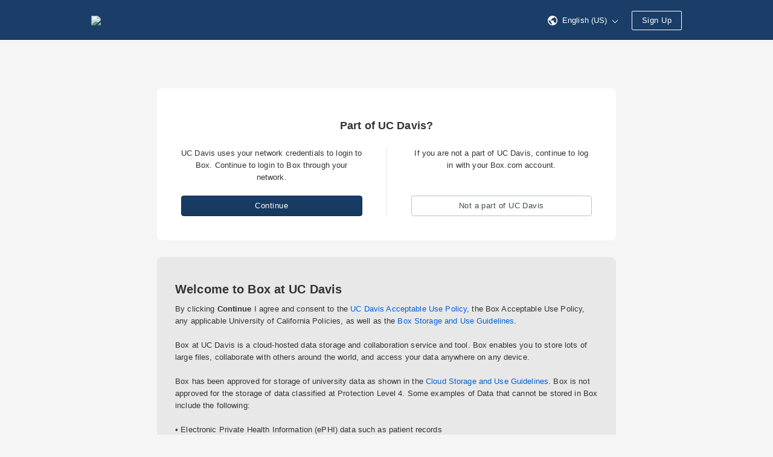

--- FILE ---
content_type: text/html; charset=utf-8
request_url: https://ucdavis.account.box.com/login?redirect_url=https%3A%2F%2Fucdavis.app.box.com%2Fs%2F0xmjr3nduwmz3kpvcrtrvnzvdovumwi6
body_size: 16556
content:
  <!DOCTYPE html><html lang="en-US" data-resin-client="web"><head><meta charset="utf-8"><meta http-equiv="X-UA-Compatible" content="IE=edge,chrome=1"><meta name="viewport" content="width=device-width, initial-scale=1.0"> <meta name="robots" content="noindex"> <title>Box | Login</title>    <link rel="stylesheet" href="https://cdn01.boxcdn.net/webapp_assets/login/css/login-0206aa8f80.css">   <style id="head-custom-branding">

.main-header { background-color: #1A3E68; border-bottom-color: #122c4b;
}

.main-header span,
.main-header .header-marketing-link,
.main-header .lnk,
.main-header .lnk:hover,
.main-header .btn,
.main-header .btn:hover,
.main-header .btn:active { border-color: #FFFFFF !important; color: #FFFFFF !important;
}

.main-header svg path { fill: #FFFFFF;
}

/* Common Elements */   

/* Button styles for overriding box-ui - overwrites styles in amsterdam/overrides/buttons.css */

.btn:focus { border: 1px solid #1A3E68;
}

.btn-primary { background: -ms-linear-gradient(top, #1A3E68 0%, #17395f 100%); /* IE10+ */ background-image: -webkit-linear-gradient(top, #1A3E68 0%, #17395f 100%); background-image: linear-gradient(to bottom, #1A3E68 0%, #17395f 100%); filter: progid:DXImageTransform.Microsoft.gradient(startColorstr='#1A3E68', endColorstr='#17395f', GradientType=0); /* IE6-9 */ border: 1px solid #122c4b; color: #FFFFFF; transition: none;
    -webkit-transition: none;
}

.btn-primary:hover { background-color: #1c4270; background-image: none; border-color: #153457; box-shadow: 0 1px 1px rgba(0, 0, 0, 0.15); color: #FFFFFF;
}

.btn-primary:focus { background-color: #1c4270; background-image: none; border-color: #153457; box-shadow: inset 0 0 0 1px #9bbde6, 0 1px 1px rgba(0, 0, 0, 0.1);
}

.btn-primary:active:hover,
.btn-primary:active { background-color: #132f4f; background-image: none; border-color: #112a47; box-shadow: inset 0 1px 1px rgba(0, 0, 0, 0.1);
} 
</style><link rel="apple-touch-icon" sizes="57x57" href="https://cdn01.boxcdn.net/_assets/img/favicons/apple-touch-icon-57x57-fLlEpj.png">
<link rel="apple-touch-icon" sizes="60x60" href="https://cdn01.boxcdn.net/_assets/img/favicons/apple-touch-icon-60x60-Uv0qzu.png">
<link rel="apple-touch-icon" sizes="72x72" href="https://cdn01.boxcdn.net/_assets/img/favicons/apple-touch-icon-72x72-7aVqne.png">
<link rel="apple-touch-icon" sizes="76x76" href="https://cdn01.boxcdn.net/_assets/img/favicons/apple-touch-icon-76x76-ZVGnRV.png">
<link rel="apple-touch-icon" sizes="114x114" href="https://cdn01.boxcdn.net/_assets/img/favicons/apple-touch-icon-114x114-busq-D.png">
<link rel="apple-touch-icon" sizes="120x120" href="https://cdn01.boxcdn.net/_assets/img/favicons/apple-touch-icon-120x120-K-u4U5.png">
<link rel="apple-touch-icon" sizes="144x144" href="https://cdn01.boxcdn.net/_assets/img/favicons/apple-touch-icon-144x144-va9pYs.png">
<link rel="apple-touch-icon" sizes="152x152" href="https://cdn01.boxcdn.net/_assets/img/favicons/apple-touch-icon-152x152-r5tWgh.png">
<link rel="apple-touch-icon" sizes="180x180" href="https://cdn01.boxcdn.net/_assets/img/favicons/apple-touch-icon-180x180-tV001c.png">
<link rel="icon" type="image/png" href="https://cdn01.boxcdn.net/_assets/img/favicons/favicon-32x32-VwW37b.png" sizes="32x32">
<link rel="icon" type="image/png" href="https://cdn01.boxcdn.net/_assets/img/favicons/android-chrome-192x192-96i97M.png" sizes="192x192">
<link rel="icon" type="image/png" href="https://cdn01.boxcdn.net/_assets/img/favicons/favicon-96x96-XU7UE1.png" sizes="96x96">
<link rel="icon" type="image/png" href="https://cdn01.boxcdn.net/_assets/img/favicons/favicon-16x16-_kQSW4.png" sizes="16x16">
<link rel="manifest" href="https://cdn01.boxcdn.net/_assets/img/favicons/manifest-rw1AEP.json">
<link rel="mask-icon" href="https://cdn01.boxcdn.net/_assets/img/favicons/safari-pinned-tab-jyt2W4.svg">
<link rel="shortcut icon" href="https://cdn01.boxcdn.net/_assets/img/favicons/favicon-yz-tj-.ico">
<meta name="msapplication-TileColor" content="#da532c">
<meta name="msapplication-TileImage" content="https://cdn01.boxcdn.net/_assets/img/favicons/mstile-144x144-pllCM8.png">
<meta name="msapplication-config" content="https://cdn01.boxcdn.net/_assets/img/favicons/browserconfig-fdBReK.xml">
<meta name="theme-color" content="#ffffff">
   <script src=https://assets.adobedtm.com/6055abd7bbba/d65e1bde628e/launch-7ccf3e9424fa.min.js async></script></head><!--[if lte IE 9]><body class="ie ie9 lte_ie9" data-resin-application="login"><![endif]--><!--[if gt IE 9]><body data-resin-application="login"><![endif]--><!--[if !IE]><!--><body data-resin-application="login"><!--<![endif]--><div class="login-wrapper" data-resin-page="login">  <div class="main-header" data-module="login-header">
    <div class="header-inner">
        
        <a href="https://www.box.com/home" class="header-logo" aria-label="Visit the Box homepage" rel="noopener noreferrer">
            
                <img src="https://ucdavis.account.box.com/index.php?rm=pic_storage_auth&amp;pic=euks!pac3kv01![base64]." class="logo">
            
        </a>

        <div class="header-right">
            
                
<span class="header-language-selector menu-wrapper " tabindex="0">
    <a class="lnk" data-type="menu-toggle-button">
         <svg class="footer-icon-globe" viewBox="0 0 16 16" xmlns="http://www.w3.org/2000/svg"><path d="M8 0C3.57 0 0 3.57 0 8s3.57 8 8 8 8-3.57 8-8-3.57-8-8-8zm-.862 14.4C4.062 13.908 1.6 11.323 1.6 8c0-.492.123-.985.123-1.477l3.815 3.815v.862c0 .862.74 1.6 1.6 1.6v1.6zm5.54-2.092c-.247-.616-.863-1.108-1.478-1.108h-.862V8.738c0-.37-.246-.738-.738-.738H4.8V6.4h1.6c.492 0 .862-.37.862-.862V4.062h1.6c.86 0 1.6-.74 1.6-1.6v-.37C12.8 3.077 14.4 5.292 14.4 8c0 1.723-.615 3.2-1.723 4.308z" fill="#666" fill-rule="evenodd"/></svg>
        <span class="header-language-selector-text">English (US)</span>
        <span class="header-language-selector-arrow-down"></span>
    </a>

    <ul class="menu is-right-aligned header-language-selector-menu">
        
            <li class="header-language-selector-menu-item">
                <a href="/login/lang?lang=da-DK" class="menu-option">
                    Dansk
                </a>
            </li>
        
            <li class="header-language-selector-menu-item">
                <a href="/login/lang?lang=de-DE" class="menu-option">
                    Deutsch
                </a>
            </li>
        
            <li class="header-language-selector-menu-item">
                <a href="/login/lang?lang=en-AU" class="menu-option">
                    English (Australia)
                </a>
            </li>
        
            <li class="header-language-selector-menu-item">
                <a href="/login/lang?lang=en-CA" class="menu-option">
                    English (Canada)
                </a>
            </li>
        
            <li class="header-language-selector-menu-item">
                <a href="/login/lang?lang=en-GB" class="menu-option">
                    English (UK)
                </a>
            </li>
        
            <li class="header-language-selector-menu-item">
                <a href="/login/lang?lang=en-US" class="menu-option">
                    English (US)
                </a>
            </li>
        
            <li class="header-language-selector-menu-item">
                <a href="/login/lang?lang=es-ES" class="menu-option">
                    Español
                </a>
            </li>
        
            <li class="header-language-selector-menu-item">
                <a href="/login/lang?lang=es-419" class="menu-option">
                    Español (Latinoamérica)
                </a>
            </li>
        
            <li class="header-language-selector-menu-item">
                <a href="/login/lang?lang=fr-FR" class="menu-option">
                    Français
                </a>
            </li>
        
            <li class="header-language-selector-menu-item">
                <a href="/login/lang?lang=fr-CA" class="menu-option">
                    Français (Canada)
                </a>
            </li>
        
            <li class="header-language-selector-menu-item">
                <a href="/login/lang?lang=it-IT" class="menu-option">
                    Italiano
                </a>
            </li>
        
            <li class="header-language-selector-menu-item">
                <a href="/login/lang?lang=nl-NL" class="menu-option">
                    Nederlands
                </a>
            </li>
        
            <li class="header-language-selector-menu-item">
                <a href="/login/lang?lang=nb-NO" class="menu-option">
                    Norsk (Bokmål)
                </a>
            </li>
        
            <li class="header-language-selector-menu-item">
                <a href="/login/lang?lang=pl-PL" class="menu-option">
                    Polski
                </a>
            </li>
        
            <li class="header-language-selector-menu-item">
                <a href="/login/lang?lang=pt-BR" class="menu-option">
                    Português
                </a>
            </li>
        
            <li class="header-language-selector-menu-item">
                <a href="/login/lang?lang=fi-FI" class="menu-option">
                    Suomi
                </a>
            </li>
        
            <li class="header-language-selector-menu-item">
                <a href="/login/lang?lang=sv-SE" class="menu-option">
                    Svenska
                </a>
            </li>
        
            <li class="header-language-selector-menu-item">
                <a href="/login/lang?lang=tr-TR" class="menu-option">
                    Türkçe
                </a>
            </li>
        
            <li class="header-language-selector-menu-item">
                <a href="/login/lang?lang=ru-RU" class="menu-option">
                    Русский
                </a>
            </li>
        
            <li class="header-language-selector-menu-item">
                <a href="/login/lang?lang=hi-IN" class="menu-option">
                    हिन्दी
                </a>
            </li>
        
            <li class="header-language-selector-menu-item">
                <a href="/login/lang?lang=bn-IN" class="menu-option">
                    বাংলা
                </a>
            </li>
        
            <li class="header-language-selector-menu-item">
                <a href="/login/lang?lang=ja-JP" class="menu-option">
                    日本語
                </a>
            </li>
        
            <li class="header-language-selector-menu-item">
                <a href="/login/lang?lang=zh-CN" class="menu-option">
                    简体中文
                </a>
            </li>
        
            <li class="header-language-selector-menu-item">
                <a href="/login/lang?lang=zh-TW" class="menu-option">
                    繁體中文
                </a>
            </li>
        
            <li class="header-language-selector-menu-item">
                <a href="/login/lang?lang=ko-KR" class="menu-option">
                    한국어
                </a>
            </li>
        
    </ul>
</span>

            

            

            
                <a id="webapp-signup-button" class="btn header-sign-up" href="https://www.box.com/pricing" rel="noopener noreferrer">
                    
                    Sign Up
                </a>
            
        </div>
    </div>
</div>
  <div class="main-body is-narrow">   <div class="sso-login-main-body"><div class="login-sso-container">  <h1>Part of UC Davis?</h1> <div class="login-options-container"><div class="login-sso-option">  <p>UC Davis uses your network credentials to login to Box. Continue to login to Box through your network.</p><form class="login-link-sso" method="post" action="/login"><button type="submit" class="btn btn-primary btn-full-width"> Continue</button><input type="hidden" name="redirect_url" value="https://ucdavis.app.box.com/s/0xmjr3nduwmz3kpvcrtrvnzvdovumwi6"><input type="hidden" name="request_token" value="4eb29e6f9f07c0b06540ff094c994bc1be543ec84d2abc846e25bd417e580778"><input type="hidden" name="login_page_source" value="sso-prompt-login"></form></div><div class="login-options-separator"></div><div class="login-non-enterprise">  <p>If you are not a part of UC Davis, continue to log in with your Box.com account.</p> <div class="login-link-non-sso"><a href="https://account.box.com/login?redirect_url=https://ucdavis.app.box.com/s/0xmjr3nduwmz3kpvcrtrvnzvdovumwi6" role="button" class="btn btn-full-width">  Not a part of UC Davis</a></div></div></div></div>
  <div class="login-custom-message">  <h2>Welcome to Box at UC Davis</h2><p>By clicking <strong>Continue</strong> I agree and consent to the <a href="http://manuals.ucdavis.edu/PPM/310/310-23a.pdf" target="_blank">UC Davis Acceptable Use Policy</a>, the Box Acceptable Use Policy, any applicable University of California Policies, as well as the <a href="https://cloud.ucdavis.edu/services/box-davis" target="_blank">Box Storage and Use Guidelines</a>.<br />
<br />
Box at UC Davis is a cloud-hosted data storage and collaboration service and tool. Box enables you to store lots of large files, collaborate with others around the world, and access your data anywhere on any device.<br />
<br />
Box has been approved for storage of university data as shown in the <a href="https://cloud.ucdavis.edu/services/box-davis" target="_blank">Cloud Storage and Use Guidelines</a>. Box is not approved for the storage of data classified at Protection Level 4. Some examples of Data that cannot be stored in Box include the following:<br />
<br />
&bull; Electronic Private Health Information (ePHI) data such as patient records<br />
&bull; Credit card, social security, or driver&rsquo;s license numbers<br />
&bull; Export controlled research (ITAR, EAR)<br />
&bull; Individually identifiable human subjects research<br />
<br />
See UC policy <a href="https://policy.ucop.edu/doc/7000543/BFB-IS-3" target="_blank">BFB-IS-3: Electronic Information Security</a> for more information on data classification.<br />
<br />
<strong>Box is not approved for any use by UC Davis Health users</strong><br />
<br />
In addition to the Box Storage and Use Guidelines, each user must use Box in accordance with the <a href="http://manuals.ucdavis.edu/PPM/310/310-23a.pdf" target="_blank">UC Davis Acceptable Use Policy</a>, as well as the Box Acceptable Use Policy.<br />
<br />
Support:<br />
<br />
<a href="https://ucdavisit.service-now.com/ess/knowledge_detail.do?sysparm_article=KB0000184" target="_blank">Box FAQs</a><br />
<a href="http://itexpress.ucdavis.edu/" target="_blank">IT Express Helpdesk</a></p></div> 
</div> </div> 
 <div class="main-footer"><div class="main-footer-inner"><ul role="navigation" class="footer-navigation"><li class="copyright"><a href="/about-us" > &copy;2025 Box </a></li>    <li><a href="/legal_text/privacy_policy" target="_blank" rel="noopener noreferrer">Privacy Policy</a></li>  <li><a href="/legal_text/tos" target="_blank" rel="noopener noreferrer">Terms</a></li><li> <a href="https://community.box.com" target="_blank" rel="noopener noreferrer" id="footer_help_link">Help</a></li>     <li><a href="/integrations/googleplus/beginAuthorization?redirect_url=https%3A%2F%2Fucdavis.app.box.com%2Fs%2F0xmjr3nduwmz3kpvcrtrvnzvdovumwi6" rel="noopener noreferrer">Sign In with Google</a></li>   <li class="is-always-visible">Support: 530-754-4357&nbsp;<a href="https://servicehub.ucdavis.edu/servicehub?id=it_catalog_content&amp;sys_id=abfd08991bdf58103f4286ae6e4bcb40" target="_blank" rel="noopener noreferrer">Box at UC Davis</a></li></ul></div></div>
   </div>




    <script type="text/javascript" src="https://cdn01.boxcdn.net/webapp_assets/login/js/login-734d0484a1.min.js"></script>


<script>
    window.Box = window.Box || {};
    Box.config = Box.config || {};
    Box.config.currentRm = 'amsterdam_login_premium';
    Box.config.requestToken = '4eb29e6f9f07c0b06540ff094c994bc1be543ec84d2abc846e25bd417e580778';
    Box.config.debug = 0;
    Box.config.locale = 'en-US';

    Box.config.isConsoleLoggingEnabled = 0;
    Box.config.shouldUseActiveXObjectJSRef = 1;
    Box.config.isMSEdgeSupportForBoxEditEnabled = 1;
    Box.config.isBoxToolsEdrSupportRequired = 0;
    Box.config.isSandbox = 0;

    
    window.onload = function() {
        if (Box.init) return;
        Box.Application.init(Box.config);
    };
    
</script>
<script src="data:text/javascript,Box.Application.init(Box.config);Box.init = true;" defer></script>
</body></html>
